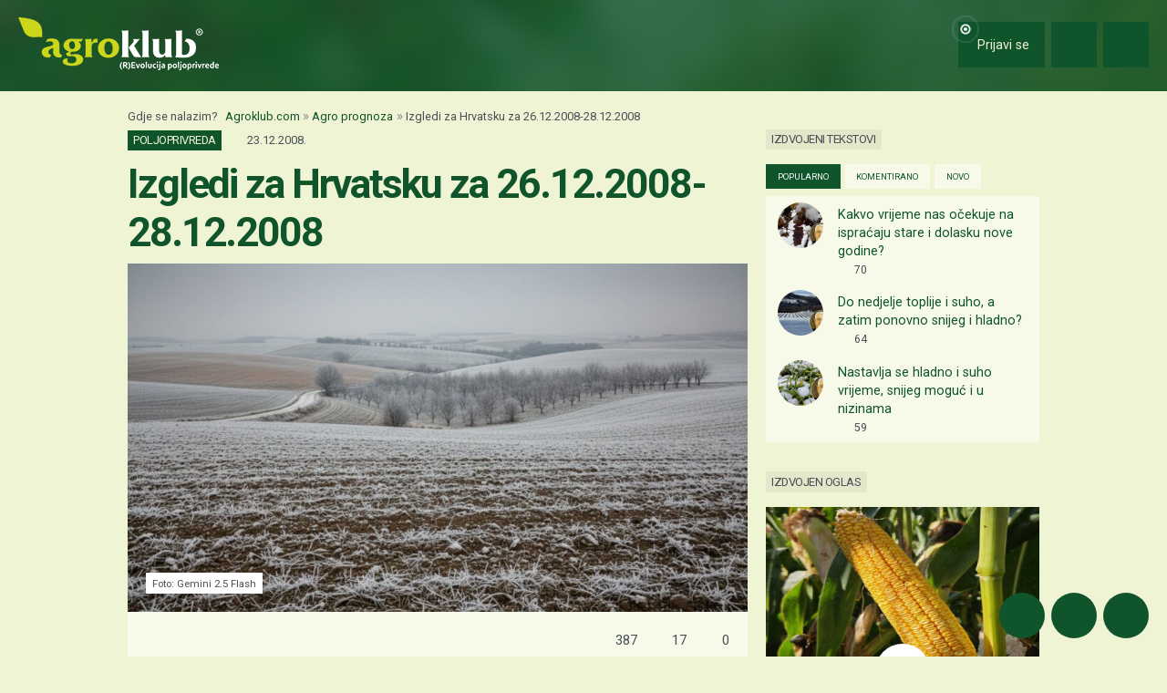

--- FILE ---
content_type: text/html; charset=utf-8
request_url: https://www.google.com/recaptcha/api2/aframe
body_size: 136
content:
<!DOCTYPE HTML><html><head><meta http-equiv="content-type" content="text/html; charset=UTF-8"></head><body><script nonce="FhuiiO7YigGJq77Pb5dKiw">/** Anti-fraud and anti-abuse applications only. See google.com/recaptcha */ try{var clients={'sodar':'https://pagead2.googlesyndication.com/pagead/sodar?'};window.addEventListener("message",function(a){try{if(a.source===window.parent){var b=JSON.parse(a.data);var c=clients[b['id']];if(c){var d=document.createElement('img');d.src=c+b['params']+'&rc='+(localStorage.getItem("rc::a")?sessionStorage.getItem("rc::b"):"");window.document.body.appendChild(d);sessionStorage.setItem("rc::e",parseInt(sessionStorage.getItem("rc::e")||0)+1);localStorage.setItem("rc::h",'1768774101728');}}}catch(b){}});window.parent.postMessage("_grecaptcha_ready", "*");}catch(b){}</script></body></html>